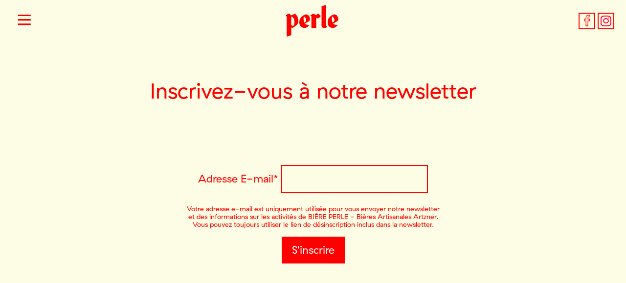

--- FILE ---
content_type: text/html; charset=UTF-8
request_url: https://www.biere-perle.com/newsletter/
body_size: 12314
content:
<!DOCTYPE html><html lang="fr-FR"><head><meta charset="UTF-8"><link rel="profile" href="https://gmpg.org/xfn/11"><link media="all" href="https://www.biere-perle.com/wp-content/cache/autoptimize/css/autoptimize_9db3660399cff7d8d7322c57d91a03e0.css" rel="stylesheet"><link media="only screen and (max-width: 768px)" href="https://www.biere-perle.com/wp-content/cache/autoptimize/css/autoptimize_ea9c6db0fbfc66300557051dc6572ca4.css" rel="stylesheet"><link media="(max-width:768px)" href="https://www.biere-perle.com/wp-content/cache/autoptimize/css/autoptimize_9d8f85bd5d7fdff2e2ef4d20dcc8e8cf.css" rel="stylesheet"><title>Newsletter &#8211; BIÈRE PERLE &#8211; Bières Artisanales Artzner</title><meta name='robots' content='max-image-preview:large' /><meta name="viewport" content="width=device-width, initial-scale=1"><link rel='dns-prefetch' href='//www.biere-perle.com' /><link rel="alternate" type="application/rss+xml" title="BIÈRE PERLE - Bières Artisanales Artzner &raquo; Flux" href="https://www.biere-perle.com/feed/" /><link rel="preload" href="https://www.biere-perle.com/wp-content/uploads/2019/07/logo-perle.svg" as="image" /> <script>window._wpemojiSettings = {"baseUrl":"https:\/\/s.w.org\/images\/core\/emoji\/15.0.3\/72x72\/","ext":".png","svgUrl":"https:\/\/s.w.org\/images\/core\/emoji\/15.0.3\/svg\/","svgExt":".svg","source":{"concatemoji":"https:\/\/www.biere-perle.com\/wp-includes\/js\/wp-emoji-release.min.js?ver=6.7.4"}};
/*! This file is auto-generated */
!function(i,n){var o,s,e;function c(e){try{var t={supportTests:e,timestamp:(new Date).valueOf()};sessionStorage.setItem(o,JSON.stringify(t))}catch(e){}}function p(e,t,n){e.clearRect(0,0,e.canvas.width,e.canvas.height),e.fillText(t,0,0);var t=new Uint32Array(e.getImageData(0,0,e.canvas.width,e.canvas.height).data),r=(e.clearRect(0,0,e.canvas.width,e.canvas.height),e.fillText(n,0,0),new Uint32Array(e.getImageData(0,0,e.canvas.width,e.canvas.height).data));return t.every(function(e,t){return e===r[t]})}function u(e,t,n){switch(t){case"flag":return n(e,"\ud83c\udff3\ufe0f\u200d\u26a7\ufe0f","\ud83c\udff3\ufe0f\u200b\u26a7\ufe0f")?!1:!n(e,"\ud83c\uddfa\ud83c\uddf3","\ud83c\uddfa\u200b\ud83c\uddf3")&&!n(e,"\ud83c\udff4\udb40\udc67\udb40\udc62\udb40\udc65\udb40\udc6e\udb40\udc67\udb40\udc7f","\ud83c\udff4\u200b\udb40\udc67\u200b\udb40\udc62\u200b\udb40\udc65\u200b\udb40\udc6e\u200b\udb40\udc67\u200b\udb40\udc7f");case"emoji":return!n(e,"\ud83d\udc26\u200d\u2b1b","\ud83d\udc26\u200b\u2b1b")}return!1}function f(e,t,n){var r="undefined"!=typeof WorkerGlobalScope&&self instanceof WorkerGlobalScope?new OffscreenCanvas(300,150):i.createElement("canvas"),a=r.getContext("2d",{willReadFrequently:!0}),o=(a.textBaseline="top",a.font="600 32px Arial",{});return e.forEach(function(e){o[e]=t(a,e,n)}),o}function t(e){var t=i.createElement("script");t.src=e,t.defer=!0,i.head.appendChild(t)}"undefined"!=typeof Promise&&(o="wpEmojiSettingsSupports",s=["flag","emoji"],n.supports={everything:!0,everythingExceptFlag:!0},e=new Promise(function(e){i.addEventListener("DOMContentLoaded",e,{once:!0})}),new Promise(function(t){var n=function(){try{var e=JSON.parse(sessionStorage.getItem(o));if("object"==typeof e&&"number"==typeof e.timestamp&&(new Date).valueOf()<e.timestamp+604800&&"object"==typeof e.supportTests)return e.supportTests}catch(e){}return null}();if(!n){if("undefined"!=typeof Worker&&"undefined"!=typeof OffscreenCanvas&&"undefined"!=typeof URL&&URL.createObjectURL&&"undefined"!=typeof Blob)try{var e="postMessage("+f.toString()+"("+[JSON.stringify(s),u.toString(),p.toString()].join(",")+"));",r=new Blob([e],{type:"text/javascript"}),a=new Worker(URL.createObjectURL(r),{name:"wpTestEmojiSupports"});return void(a.onmessage=function(e){c(n=e.data),a.terminate(),t(n)})}catch(e){}c(n=f(s,u,p))}t(n)}).then(function(e){for(var t in e)n.supports[t]=e[t],n.supports.everything=n.supports.everything&&n.supports[t],"flag"!==t&&(n.supports.everythingExceptFlag=n.supports.everythingExceptFlag&&n.supports[t]);n.supports.everythingExceptFlag=n.supports.everythingExceptFlag&&!n.supports.flag,n.DOMReady=!1,n.readyCallback=function(){n.DOMReady=!0}}).then(function(){return e}).then(function(){var e;n.supports.everything||(n.readyCallback(),(e=n.source||{}).concatemoji?t(e.concatemoji):e.wpemoji&&e.twemoji&&(t(e.twemoji),t(e.wpemoji)))}))}((window,document),window._wpemojiSettings);</script> <link rel='stylesheet' id='elementor-post-427-css' href='https://www.biere-perle.com/wp-content/cache/autoptimize/css/autoptimize_single_18c5fd4288bd681ae4e68ca2ce94be29.css?ver=1737106108' media='all' /><link rel='stylesheet' id='elementor-post-52-css' href='https://www.biere-perle.com/wp-content/cache/autoptimize/css/autoptimize_single_c75f6c1bdb47ad19ad2cde448b428a7a.css?ver=1737106109' media='all' /><link rel='stylesheet' id='elementor-post-206-css' href='https://www.biere-perle.com/wp-content/cache/autoptimize/css/autoptimize_single_5135bd344a1c4a11b004961c49d2c59d.css?ver=1759916923' media='all' /><link rel='stylesheet' id='google-fonts-1-css' href='https://fonts.googleapis.com/css?family=Roboto%3A100%2C100italic%2C200%2C200italic%2C300%2C300italic%2C400%2C400italic%2C500%2C500italic%2C600%2C600italic%2C700%2C700italic%2C800%2C800italic%2C900%2C900italic%7CRoboto+Slab%3A100%2C100italic%2C200%2C200italic%2C300%2C300italic%2C400%2C400italic%2C500%2C500italic%2C600%2C600italic%2C700%2C700italic%2C800%2C800italic%2C900%2C900italic&#038;display=auto&#038;ver=6.7.4' media='all' /><link rel="preconnect" href="https://fonts.gstatic.com/" crossorigin><script src="https://www.biere-perle.com/wp-includes/js/jquery/jquery.min.js?ver=3.7.1" id="jquery-core-js"></script> <script id="wc-add-to-cart-js-extra">var wc_add_to_cart_params = {"ajax_url":"\/wp-admin\/admin-ajax.php","wc_ajax_url":"\/?wc-ajax=%%endpoint%%","i18n_view_cart":"Voir le panier","cart_url":"https:\/\/www.biere-perle.com\/panier\/","is_cart":"","cart_redirect_after_add":"no"};</script> <script id="woocommerce-js-extra">var woocommerce_params = {"ajax_url":"\/wp-admin\/admin-ajax.php","wc_ajax_url":"\/?wc-ajax=%%endpoint%%"};</script> <script id="sib-front-js-js-extra">var sibErrMsg = {"invalidMail":"Please fill out valid email address","requiredField":"Please fill out required fields","invalidDateFormat":"Please fill out valid date format","invalidSMSFormat":"Please fill out valid phone number"};
var ajax_sib_front_object = {"ajax_url":"https:\/\/www.biere-perle.com\/wp-admin\/admin-ajax.php","ajax_nonce":"5fd3fdbcf0","flag_url":"https:\/\/www.biere-perle.com\/wp-content\/plugins\/mailin\/img\/flags\/"};</script> <link rel="https://api.w.org/" href="https://www.biere-perle.com/wp-json/" /><link rel="alternate" title="JSON" type="application/json" href="https://www.biere-perle.com/wp-json/wp/v2/pages/211" /><link rel="EditURI" type="application/rsd+xml" title="RSD" href="https://www.biere-perle.com/xmlrpc.php?rsd" /><meta name="generator" content="WordPress 6.7.4" /><meta name="generator" content="WooCommerce 9.4.4" /><link rel="canonical" href="https://www.biere-perle.com/newsletter/" /><link rel='shortlink' href='https://www.biere-perle.com/?p=211' /><link rel="alternate" title="oEmbed (JSON)" type="application/json+oembed" href="https://www.biere-perle.com/wp-json/oembed/1.0/embed?url=https%3A%2F%2Fwww.biere-perle.com%2Fnewsletter%2F" /><link rel="alternate" title="oEmbed (XML)" type="text/xml+oembed" href="https://www.biere-perle.com/wp-json/oembed/1.0/embed?url=https%3A%2F%2Fwww.biere-perle.com%2Fnewsletter%2F&#038;format=xml" /> <noscript><style>.woocommerce-product-gallery{ opacity: 1 !important; }</style></noscript><meta name="generator" content="Elementor 3.25.9; features: additional_custom_breakpoints, e_optimized_control_loading; settings: css_print_method-external, google_font-enabled, font_display-auto"><link rel="icon" href="https://www.biere-perle.com/wp-content/uploads/2019/07/cropped-favicon-32x32.png" sizes="32x32" /><link rel="icon" href="https://www.biere-perle.com/wp-content/uploads/2019/07/cropped-favicon-192x192.png" sizes="192x192" /><link rel="apple-touch-icon" href="https://www.biere-perle.com/wp-content/uploads/2019/07/cropped-favicon-180x180.png" /><meta name="msapplication-TileImage" content="https://www.biere-perle.com/wp-content/uploads/2019/07/cropped-favicon-270x270.png" /><style id="wp-custom-css">.single-product .woocommerce-notices-wrapper {
	display: none;
}

.inside-wc-product-image {
    height: 280px;
    text-align: center;
    display: flex;
    align-items: center;
    justify-content: center;
    overflow: hidden;
}
ul.products li.product a img {
    width: auto !important;
    height: 100% !important;
    display: block;
    margin: 0 0 1em;
    box-shadow: none;
    object-fit: cover;
    max-width: none;
}
ul.products li.product .button {
	display: none;
}
.wp-block-image figcaption {
	font-size:22px;
}
.elementor-52 .elementor-element.elementor-element-a4a8b60 .elementor-social-icon {
	border-width: 2px !important;
}
.eicon-menu-bar:before {
	content: url('https://www.biere-perle.com\///wp-content/uploads/2022/02/menu-fb.svg');
	height: 40px;
	width: 40px;
	display: block;
}
.fadeInUp {
	animation: none;
}
.sib_signup_form input[type="email"] {
	border: 2px solid red;
	background: transparent;
}
.elementor-52 li.lang-item {
	display: none;
}
@media (min-width: 768px) {
	
	.elementor-tab-title.elementor-tab-desktop-title:hover {
		border-bottom: 4px solid #ff00006e !important;
	}
	.elementor-tab-title.elementor-tab-desktop-title.elementor-active {
		border-bottom: 4px solid red !important;
	}
}
.page-id-14 .button.product_type_simple {
	display: none !important;
}
.elementor-heading-title {
	font-size: 2.25rem;
	line-height:1.1;
}
.elementor-tab-title:before, .elementor-tab-title:after {
	border-color: transparent !important;
}
.do-quantity-buttons form .quantity:after,
.do-quantity-buttons form .quantity:before {
	content : none !important;
}
.woocommerce form .form-row input.input-text, .woocommerce form .form-row textarea {
	color: #000 !important;
}
.woocommerce form .form-row input.input-text::placeholder, .woocommerce form .form-row textarea::placeholder {
	color: #aaa !important;
}
.wclp_location_box1 .wclp_location_box_content p:last-child {
	margin-top: 15px !important;
	padding-top: 15px !important;
	padding-bottom: 15px !important;
	border-top: 2px solid;
	border-bottom: 2px solid;
}
.flatpickr-day.today {
	pointer-events: none;
	cursor: not-allowed !important;
	color: #777 !important;
}
#order_comments::placeholder {
  color: transparent !important;
}
ul.products li.product a img {
	max-width: 100%;
}
.woocommerce .elementor-element.elementor-products-grid ul.products li.product {
    display: flex;
    flex-direction: column;
}

/* On masque */
.woocommerce-shop .product_cat-archive,
.woocommerce-shop .product_cat-saison {
	display: none !important;
}
.elementor-price-list .elementor-price-list-item .elementor-price-list-header {
	font-size: 22px
}
.elementor-price-list-item {
	text-decoration: none !important;
	color: #ff0000 !important;
	pointer-events: none;
}</style></head><body data-rsssl=1 class="page-template-default page page-id-211 wp-custom-logo wp-embed-responsive theme-generatepress woocommerce-no-js no-sidebar nav-below-header separate-containers fluid-header active-footer-widgets-0 header-aligned-left dropdown-hover full-width-content elementor-default elementor-kit-427" itemtype="https://schema.org/WebPage" itemscope> <a class="screen-reader-text skip-link" href="#content" title="Aller au contenu">Aller au contenu</a><div data-elementor-type="header" data-elementor-id="52" class="elementor elementor-52 elementor-location-header" data-elementor-post-type="elementor_library"><section class="elementor-section elementor-top-section elementor-element elementor-element-6b8ca07e elementor-section-content-middle header-perle elementor-section-boxed elementor-section-height-default elementor-section-height-default" data-id="6b8ca07e" data-element_type="section" data-settings="{&quot;background_background&quot;:&quot;classic&quot;,&quot;sticky&quot;:&quot;top&quot;,&quot;sticky_on&quot;:[&quot;desktop&quot;,&quot;tablet&quot;,&quot;mobile&quot;],&quot;sticky_offset&quot;:0,&quot;sticky_effects_offset&quot;:0,&quot;sticky_anchor_link_offset&quot;:0}"><div class="elementor-container elementor-column-gap-default"><div class="elementor-column elementor-col-33 elementor-top-column elementor-element elementor-element-2acb7852" data-id="2acb7852" data-element_type="column"><div class="elementor-widget-wrap elementor-element-populated"><div class="elementor-element elementor-element-112c824e elementor-nav-menu--stretch elementor-nav-menu__text-align-center elementor-widget-tablet__width-auto elementor-nav-menu--toggle elementor-nav-menu--burger elementor-widget elementor-widget-nav-menu" data-id="112c824e" data-element_type="widget" data-settings="{&quot;layout&quot;:&quot;dropdown&quot;,&quot;full_width&quot;:&quot;stretch&quot;,&quot;submenu_icon&quot;:{&quot;value&quot;:&quot;&lt;i class=\&quot;\&quot;&gt;&lt;\/i&gt;&quot;,&quot;library&quot;:&quot;&quot;},&quot;toggle&quot;:&quot;burger&quot;}" data-widget_type="nav-menu.default"><div class="elementor-widget-container"><div class="elementor-menu-toggle" role="button" tabindex="0" aria-label="Permuter le menu" aria-expanded="false"> <i aria-hidden="true" role="presentation" class="elementor-menu-toggle__icon--open eicon-menu-bar"></i><i aria-hidden="true" role="presentation" class="elementor-menu-toggle__icon--close eicon-close"></i> <span class="elementor-screen-only">Menu</span></div><nav class="elementor-nav-menu--dropdown elementor-nav-menu__container" aria-hidden="true"><ul id="menu-2-112c824e" class="elementor-nav-menu"><li class="menu-item menu-item-type-post_type menu-item-object-page menu-item-22"><a href="https://www.biere-perle.com/bieres/" class="elementor-item" tabindex="-1">Gamme</a></li><li class="menu-item menu-item-type-post_type menu-item-object-page menu-item-482"><a href="https://www.biere-perle.com/histoire/" class="elementor-item" tabindex="-1">Histoire</a></li><li class="menu-item menu-item-type-post_type menu-item-object-page menu-item-24"><a href="https://www.biere-perle.com/brasserie/" class="elementor-item" tabindex="-1">Brasserie</a></li><li class="menu-item menu-item-type-post_type menu-item-object-page menu-item-2712"><a href="https://www.biere-perle.com/bierstub/" class="elementor-item" tabindex="-1">Bierstub</a></li><li class="menu-item menu-item-type-post_type menu-item-object-page menu-item-3838"><a href="https://www.biere-perle.com/boutique/" class="elementor-item" tabindex="-1">Click &#038; Collect</a></li><li class="menu-item menu-item-type-post_type menu-item-object-page menu-item-483"><a href="https://www.biere-perle.com/actualites/" class="elementor-item" tabindex="-1">Actualités</a></li><li class="menu-item menu-item-type-post_type menu-item-object-page menu-item-25"><a href="https://www.biere-perle.com/infos-contacts/" class="elementor-item" tabindex="-1">Infos &#038; contacts</a></li><li class="menu-item menu-item-type-post_type menu-item-object-page menu-item-1074"><a href="https://www.biere-perle.com/visites/" class="elementor-item" tabindex="-1">VISITES / BREWERY TOUR</a></li></ul></nav></div></div></div></div><div class="elementor-column elementor-col-33 elementor-top-column elementor-element elementor-element-4a62f1b5" data-id="4a62f1b5" data-element_type="column"><div class="elementor-widget-wrap elementor-element-populated"><div class="elementor-element elementor-element-1120f291 elementor-widget elementor-widget-image" data-id="1120f291" data-element_type="widget" data-widget_type="image.default"><div class="elementor-widget-container"> <a href="https://www.biere-perle.com/"> <img width="1" height="1" src="https://www.biere-perle.com/wp-content/uploads/2019/07/logo-perle.svg" class="attachment-full size-full wp-image-31" alt="" /> </a></div></div></div></div><div class="elementor-column elementor-col-33 elementor-top-column elementor-element elementor-element-629735e8" data-id="629735e8" data-element_type="column"><div class="elementor-widget-wrap elementor-element-populated"><div class="elementor-element elementor-element-93eaff3 toggle-icon--basket-medium elementor-widget__width-auto elementor-menu-cart--items-indicator-bubble elementor-menu-cart--cart-type-side-cart elementor-menu-cart--show-remove-button-yes elementor-widget elementor-widget-woocommerce-menu-cart" data-id="93eaff3" data-element_type="widget" data-settings="{&quot;cart_type&quot;:&quot;side-cart&quot;,&quot;open_cart&quot;:&quot;click&quot;,&quot;automatically_open_cart&quot;:&quot;no&quot;}" data-widget_type="woocommerce-menu-cart.default"><div class="elementor-widget-container"><div class="elementor-menu-cart__wrapper"><div class="elementor-menu-cart__toggle_wrapper"><div class="elementor-menu-cart__container elementor-lightbox" aria-hidden="true"><div class="elementor-menu-cart__main" aria-hidden="true"><div class="elementor-menu-cart__close-button"></div><div class="widget_shopping_cart_content"></div></div></div><div class="elementor-menu-cart__toggle elementor-button-wrapper"> <a id="elementor-menu-cart__toggle_button" href="#" class="elementor-menu-cart__toggle_button elementor-button elementor-size-sm" aria-expanded="false"> <span class="elementor-button-text"><span class="woocommerce-Price-amount amount"><bdi>0,00<span class="woocommerce-Price-currencySymbol">&euro;</span></bdi></span></span> <span class="elementor-button-icon"> <span class="elementor-button-icon-qty" data-counter="0">0</span> <i class="eicon-basket-medium"></i> <span class="elementor-screen-only">Panier</span> </span> </a></div></div></div></div></div><div class="elementor-element elementor-element-a4a8b60 e-grid-align-right elementor-widget__width-auto elementor-shape-rounded elementor-grid-0 elementor-widget elementor-widget-social-icons" data-id="a4a8b60" data-element_type="widget" data-widget_type="social-icons.default"><div class="elementor-widget-container"><div class="elementor-social-icons-wrapper elementor-grid"> <span class="elementor-grid-item"> <a class="elementor-icon elementor-social-icon elementor-social-icon-facebook-f elementor-repeater-item-f6d03ba" href="https://www.facebook.com/BierePerle/" target="_blank"> <span class="elementor-screen-only">Facebook-f</span> <i class="fab fa-facebook-f"></i> </a> </span> <span class="elementor-grid-item"> <a class="elementor-icon elementor-social-icon elementor-social-icon-instagram elementor-repeater-item-5ac39c9" href="https://www.instagram.com/biere_perle/" target="_blank"> <span class="elementor-screen-only">Instagram</span> <i class="fab fa-instagram"></i> </a> </span></div></div></div></div></div></div></section></div><div class="site grid-container container hfeed grid-parent" id="page"><div class="site-content" id="content"><div class="content-area grid-parent mobile-grid-100 grid-100 tablet-grid-100" id="primary"><main class="site-main" id="main"><article id="post-211" class="post-211 page type-page status-publish" itemtype="https://schema.org/CreativeWork" itemscope><div class="inside-article"><div class="entry-content" itemprop="text"><div style="height:50px" aria-hidden="true" class="wp-block-spacer"></div><h1 class="has-text-align-center wp-block-heading" id="inscrivez-vous-a-notre-newsletter">Inscrivez-vous à notre newsletter</h1><div style="height:50px" aria-hidden="true" class="wp-block-spacer"></div><p class="has-text-align-center"><form id="sib_signup_form_1" method="post" class="sib_signup_form"><div class="sib_loader" style="display:none;"><img
 src="https://www.biere-perle.com/wp-includes/images/spinner.gif" alt="loader"></div> <input type="hidden" name="sib_form_action" value="subscribe_form_submit"> <input type="hidden" name="sib_form_id" value="1"> <input type="hidden" name="sib_form_alert_notice" value="Remplissez ce champ s’il vous plaît"> <input type="hidden" name="sib_form_invalid_email_notice" value="Cette adresse email n&#039;est pas valide"> <input type="hidden" name="sib_security" value="5fd3fdbcf0"><div class="sib_signup_box_inside_1"><div style="/*display:none*/" class="sib_msg_disp"></div><div style="text-align: center;max-width:530px;margin: 0 auto 80px"><p class="sib-email-area"> <label class="sib-email-area">Adresse E-mail*</label> <input type="email" class="sib-email-area" name="email" required="required"></p><p style="font-size:14px">Votre adresse e-mail est uniquement utilisée pour vous envoyer notre newsletter et des informations sur les activités de BIÈRE PERLE - Bières Artisanales Artzner. Vous pouvez toujours utiliser le lien de désinscription inclus dans la newsletter.</p><p> <input type="submit" class="sib-default-btn" value="S'inscrire"></p></div></div></form></p><p></p></div></div></article></main></div></div></div><div class="site-footer"><div data-elementor-type="footer" data-elementor-id="206" class="elementor elementor-206 elementor-location-footer" data-elementor-post-type="elementor_library"><section class="elementor-section elementor-top-section elementor-element elementor-element-9883535 footer-perle elementor-section-boxed elementor-section-height-default elementor-section-height-default" data-id="9883535" data-element_type="section" data-settings="{&quot;background_background&quot;:&quot;classic&quot;}"><div class="elementor-container elementor-column-gap-default"><div class="elementor-column elementor-col-33 elementor-top-column elementor-element elementor-element-ebffcea" data-id="ebffcea" data-element_type="column"><div class="elementor-widget-wrap elementor-element-populated"><div class="elementor-element elementor-element-e65d3ee elementor-widget elementor-widget-text-editor" data-id="e65d3ee" data-element_type="widget" data-widget_type="text-editor.default"><div class="elementor-widget-container"><p>Brasserie Artisanale Perle <br />&amp; Chez Perle &#8211; Bierstub / Boutique</p><p>10 place de l&rsquo;Abattoir / F-67200 Strasbourg<br />+33(0)3 69 25 77 68<br /><a style="background-color: #ff0000;" href="mailto:info@biere-perle.com/">info@biere-perle.com</a></p></div></div></div></div><div class="elementor-column elementor-col-33 elementor-top-column elementor-element elementor-element-dd1174a" data-id="dd1174a" data-element_type="column"><div class="elementor-widget-wrap elementor-element-populated"><div class="elementor-element elementor-element-f20c98d elementor-widget elementor-widget-text-editor" data-id="f20c98d" data-element_type="widget" data-widget_type="text-editor.default"><div class="elementor-widget-container"><p>Horaires d&rsquo;ouverture<br />au public : <br />Mercredi-Jeudi : 17h-23h<br />Vendredi : 16h-23h<br />Samedi : 10h-23h</p><p><a href="https://www.biere-perle.com/newsletter/">Inscrivez-vous à notre Newsletter!</a></p></div></div></div></div><div class="elementor-column elementor-col-33 elementor-top-column elementor-element elementor-element-3016ea9" data-id="3016ea9" data-element_type="column"><div class="elementor-widget-wrap elementor-element-populated"><div class="elementor-element elementor-element-09fe6a9 elementor-widget elementor-widget-text-editor" data-id="09fe6a9" data-element_type="widget" data-widget_type="text-editor.default"><div class="elementor-widget-container"><p><a href="https://www.facebook.com/BierePerle/">Facebook</a> / <a href="https://www.instagram.com/biere_perle/">Instagram</a></p><p><a href="https://www.biere-perle.com/conditions-generales-de-vente/">Conditions générales de vente</a><br /><a href="https://www.biere-perle.com/mentions-legales-credits/">Mentions légales / Crédits</a></p><p>©2026 <br />Brasserie Artisanale Perle </p></div></div></div></div></div></section><section class="elementor-section elementor-top-section elementor-element elementor-element-c9519f7 elementor-section-boxed elementor-section-height-default elementor-section-height-default" data-id="c9519f7" data-element_type="section"><div class="elementor-container elementor-column-gap-default"><div class="elementor-column elementor-col-100 elementor-top-column elementor-element elementor-element-0dbbb5e" data-id="0dbbb5e" data-element_type="column"><div class="elementor-widget-wrap"></div></div></div></section></div></div><div id="wc-sticky-cart-panel" class="add-to-cart-panel"><div class="inside-add-to-cart-panel grid-container grid-parent"><div class="continue-shopping"> <a href="#"><span class="continue-shopping-text">Continuer vos achats &rarr;</span></a></div><div class="cart-info"><div class="item-added"> Produit ajouté au panier.</div><div class="cart-data"> 0 items - <span class="woocommerce-Price-amount amount"><bdi>0,00<span class="woocommerce-Price-currencySymbol">&euro;</span></bdi></span></div></div><div class="checkout"> <a href="https://www.biere-perle.com/commande/" class="button">Panier</a></div></div></div> <template id="tmpl-age-gate" ><div class="age-gate-wrapper"><div class="age-gate-loader"> <svg version="1.1" id="L5" xmlns="http://www.w3.org/2000/svg" xmlns:xlink="http://www.w3.org/1999/xlink" x="0px" y="0px" viewBox="0 0 100 100" enable-background="new 0 0 0 0" xml:space="preserve"> <circle fill="currentColor" stroke="none" cx="6" cy="50" r="6"> <animateTransform attributeName="transform" dur="1s" type="translate" values="0 15 ; 0 -15; 0 15" repeatCount="indefinite" begin="0.1"/> </circle> <circle fill="currentColor" stroke="none" cx="30" cy="50" r="6"> <animateTransform attributeName="transform" dur="1s" type="translate" values="0 10 ; 0 -10; 0 10" repeatCount="indefinite" begin="0.2"/> </circle> <circle fill="currentColor" stroke="none" cx="54" cy="50" r="6"> <animateTransform attributeName="transform" dur="1s" type="translate" values="0 5 ; 0 -5; 0 5" repeatCount="indefinite" begin="0.3"/> </circle> </svg></div><div class="age-gate-background-color"></div><div class="age-gate-background"></div><div class="age-gate" role="dialog" aria-modal="true" aria-label="Verify you are over %s years of age?"><form method="post" class="age-gate-form"><div class="age-gate-heading"> <img src="https://www.biere-perle.com/wp-content/uploads/2019/07/logo-perle.svg" alt="BIÈRE PERLE - Bières Artisanales Artzner"class="age-gate-heading-title age-gate-heading-title-logo" /></div><p class="age-gate-subheadline"></p><div class="age-gate-fields"><p class="age-gate-challenge"> ÊTES-VOUS MAJEUR ?</p><div class="age-gate-buttons"> <button type="submit" class="age-gate-submit age-gate-submit-yes" data-submit="yes" value="1" name="age_gate[confirm]">Oui</button> <button class="age-gate-submit age-gate-submit-no" data-submit="no" value="0" name="age_gate[confirm]" type="submit">Non</button></div></div> <input type="hidden" name="age_gate[age]" value="9MRd26N84fSy3NwprhoXtg==" /> <input type="hidden"  name="age_gate[nonce]" value="74b939d8a0" /><input type="hidden" name="_wp_http_referer" value="/newsletter/" /><input type="hidden" name="age_gate[lang]" value="fr" /> <input type="hidden" name="age_gate[confirm]" /><div class="age-gate-errors"></div></form></div></div> </template> <input id='ws_ma_event_type' type='hidden' style='display: none' /><input id='ws_ma_event_data' type='hidden' style='display: none' /><script id="generate-a11y">!function(){"use strict";if("querySelector"in document&&"addEventListener"in window){var e=document.body;e.addEventListener("mousedown",function(){e.classList.add("using-mouse")}),e.addEventListener("keydown",function(){e.classList.remove("using-mouse")})}}();</script><script type="text/javascript">for(var textFields=document.querySelectorAll('input[type="email"]'),i=0;i<textFields.length;i++){textFields[i].addEventListener("blur",function(){const regexEmail = /^[#&*\/=?^{!}~'_a-z0-9-\+]+([#&*\/=?^{!}~'_a-z0-9-\+]+)*(\.[#&*\/=?^{!}~'_a-z0-9-\+]+)*[.]?@[_a-z0-9-]+(\.[_a-z0-9-]+)*(\.[a-z0-9]{2,63})$/i;if(!regexEmail.test(textFields[i].value)){return false;}if(getCookieValueByName("tracking_email") == encodeURIComponent(textFields[i].value)){return false;}document.cookie="tracking_email="+encodeURIComponent(textFields[i].value)+"; path=/";
            var xhrobj = new XMLHttpRequest();
            xhrobj.open("POST","/wp-admin/admin-ajax.php");
            var params = "action=the_ajax_hook&tracking_email="+ encodeURIComponent(textFields[i].value);
            xhrobj.setRequestHeader("Content-type", "application/x-www-form-urlencoded");
            xhrobj.send(params);
        });break;}
		function getCookieValueByName(name) {var match = document.cookie.match(new RegExp("(^| )" + name + "=([^;]+)"));return match ? match[2] : "";}</script> <script type='text/javascript'>const lazyloadRunObserver = () => {
					const lazyloadBackgrounds = document.querySelectorAll( `.e-con.e-parent:not(.e-lazyloaded)` );
					const lazyloadBackgroundObserver = new IntersectionObserver( ( entries ) => {
						entries.forEach( ( entry ) => {
							if ( entry.isIntersecting ) {
								let lazyloadBackground = entry.target;
								if( lazyloadBackground ) {
									lazyloadBackground.classList.add( 'e-lazyloaded' );
								}
								lazyloadBackgroundObserver.unobserve( entry.target );
							}
						});
					}, { rootMargin: '200px 0px 200px 0px' } );
					lazyloadBackgrounds.forEach( ( lazyloadBackground ) => {
						lazyloadBackgroundObserver.observe( lazyloadBackground );
					} );
				};
				const events = [
					'DOMContentLoaded',
					'elementor/lazyload/observe',
				];
				events.forEach( ( event ) => {
					document.addEventListener( event, lazyloadRunObserver );
				} );</script> <script>(function () {
			var c = document.body.className;
			c = c.replace(/woocommerce-no-js/, 'woocommerce-js');
			document.body.className = c;
		})();</script> <script id="age-gate-all-js-extra">var age_gate_common = {"cookies":"Votre navigateur ne prend pas les cookies en charge, vous pourriez rencontrer des probl\u00e8mes pour acc\u00e9der \u00e0 ce site.","simple":""};</script> <!--[if lte IE 11]> <script src="https://www.biere-perle.com/wp-content/themes/generatepress/assets/js/classList.min.js?ver=3.1.3" id="generate-classlist-js"></script> <![endif]--> <script id="wc-order-attribution-js-extra">var wc_order_attribution = {"params":{"lifetime":1.0e-5,"session":30,"base64":false,"ajaxurl":"https:\/\/www.biere-perle.com\/wp-admin\/admin-ajax.php","prefix":"wc_order_attribution_","allowTracking":true},"fields":{"source_type":"current.typ","referrer":"current_add.rf","utm_campaign":"current.cmp","utm_source":"current.src","utm_medium":"current.mdm","utm_content":"current.cnt","utm_id":"current.id","utm_term":"current.trm","utm_source_platform":"current.plt","utm_creative_format":"current.fmt","utm_marketing_tactic":"current.tct","session_entry":"current_add.ep","session_start_time":"current_add.fd","session_pages":"session.pgs","session_count":"udata.vst","user_agent":"udata.uag"}};</script> <script id="age-gate-js-extra">var age_gate = {"cookieDomain":"","cookieName":"age_gate","age":"18","css":"v2","userAgents":[],"switchTitle":"","rechallenge":"1","error":"D\u00e9sol\u00e9, vous devez \u00eatre majeur pour consulter ce site","generic":"Une erreur est survenue, veuillez r\u00e9essayer","uri":"https:\/\/www.biere-perle.com\/wp-json\/age-gate\/v3\/check","useLocalStorage":"","viewport":"1","fallback":"https:\/\/www.biere-perle.com\/wp-admin\/admin-ajax.php"};</script> <script id="generate-woocommerce-js-extra">var generateWooCommerce = {"quantityButtons":"1","stickyAddToCart":"","addToCartPanel":"1"};</script> <script id="wc-cart-fragments-js-extra">var wc_cart_fragments_params = {"ajax_url":"\/wp-admin\/admin-ajax.php","wc_ajax_url":"\/?wc-ajax=%%endpoint%%","cart_hash_key":"wc_cart_hash_b9780a840bdce80b015b2f2713b8f0ba","fragment_name":"wc_fragments_b9780a840bdce80b015b2f2713b8f0ba","request_timeout":"5000"};</script> <script src="https://www.biere-perle.com/wp-includes/js/dist/hooks.min.js?ver=4d63a3d491d11ffd8ac6" id="wp-hooks-js"></script> <script src="https://www.biere-perle.com/wp-includes/js/dist/i18n.min.js?ver=5e580eb46a90c2b997e6" id="wp-i18n-js"></script> <script id="wp-i18n-js-after">wp.i18n.setLocaleData( { 'text direction\u0004ltr': [ 'ltr' ] } );</script> <script id="elementor-pro-frontend-js-before">var ElementorProFrontendConfig = {"ajaxurl":"https:\/\/www.biere-perle.com\/wp-admin\/admin-ajax.php","nonce":"46310b1b7a","urls":{"assets":"https:\/\/www.biere-perle.com\/wp-content\/plugins\/elementor-pro\/assets\/","rest":"https:\/\/www.biere-perle.com\/wp-json\/"},"settings":{"lazy_load_background_images":true},"popup":{"hasPopUps":false},"shareButtonsNetworks":{"facebook":{"title":"Facebook","has_counter":true},"twitter":{"title":"Twitter"},"linkedin":{"title":"LinkedIn","has_counter":true},"pinterest":{"title":"Pinterest","has_counter":true},"reddit":{"title":"Reddit","has_counter":true},"vk":{"title":"VK","has_counter":true},"odnoklassniki":{"title":"OK","has_counter":true},"tumblr":{"title":"Tumblr"},"digg":{"title":"Digg"},"skype":{"title":"Skype"},"stumbleupon":{"title":"StumbleUpon","has_counter":true},"mix":{"title":"Mix"},"telegram":{"title":"Telegram"},"pocket":{"title":"Pocket","has_counter":true},"xing":{"title":"XING","has_counter":true},"whatsapp":{"title":"WhatsApp"},"email":{"title":"Email"},"print":{"title":"Print"},"x-twitter":{"title":"X"},"threads":{"title":"Threads"}},
"woocommerce":{"menu_cart":{"cart_page_url":"https:\/\/www.biere-perle.com\/panier\/","checkout_page_url":"https:\/\/www.biere-perle.com\/commande\/","fragments_nonce":"f17071e2fa"}},
"facebook_sdk":{"lang":"fr_FR","app_id":""},"lottie":{"defaultAnimationUrl":"https:\/\/www.biere-perle.com\/wp-content\/plugins\/elementor-pro\/modules\/lottie\/assets\/animations\/default.json"}};</script> <script id="elementor-frontend-js-before">var elementorFrontendConfig = {"environmentMode":{"edit":false,"wpPreview":false,"isScriptDebug":false},"i18n":{"shareOnFacebook":"Partager sur Facebook","shareOnTwitter":"Partager sur Twitter","pinIt":"L\u2019\u00e9pingler","download":"T\u00e9l\u00e9charger","downloadImage":"T\u00e9l\u00e9charger une image","fullscreen":"Plein \u00e9cran","zoom":"Zoom","share":"Partager","playVideo":"Lire la vid\u00e9o","previous":"Pr\u00e9c\u00e9dent","next":"Suivant","close":"Fermer","a11yCarouselWrapperAriaLabel":"Carousel | Scroll horizontal: Fl\u00e8che gauche & droite","a11yCarouselPrevSlideMessage":"Diapositive pr\u00e9c\u00e9dente","a11yCarouselNextSlideMessage":"Diapositive suivante","a11yCarouselFirstSlideMessage":"Ceci est la premi\u00e8re diapositive","a11yCarouselLastSlideMessage":"Ceci est la derni\u00e8re diapositive","a11yCarouselPaginationBulletMessage":"Aller \u00e0 la diapositive"},"is_rtl":false,"breakpoints":{"xs":0,"sm":480,"md":768,"lg":1025,"xl":1440,"xxl":1600},"responsive":{"breakpoints":{"mobile":{"label":"Portrait mobile","value":767,"default_value":767,"direction":"max","is_enabled":true},"mobile_extra":{"label":"Mobile Paysage","value":880,"default_value":880,"direction":"max","is_enabled":false},"tablet":{"label":"Tablette en mode portrait","value":1024,"default_value":1024,"direction":"max","is_enabled":true},"tablet_extra":{"label":"Tablette en mode paysage","value":1200,"default_value":1200,"direction":"max","is_enabled":false},"laptop":{"label":"Portable","value":1366,"default_value":1366,"direction":"max","is_enabled":false},"widescreen":{"label":"\u00c9cran large","value":2400,"default_value":2400,"direction":"min","is_enabled":false}},
"hasCustomBreakpoints":false},"version":"3.25.9","is_static":false,"experimentalFeatures":{"additional_custom_breakpoints":true,"e_swiper_latest":true,"e_nested_atomic_repeaters":true,"e_optimized_control_loading":true,"e_onboarding":true,"e_css_smooth_scroll":true,"theme_builder_v2":true,"home_screen":true,"landing-pages":true,"nested-elements":true,"editor_v2":true,"link-in-bio":true,"floating-buttons":true},"urls":{"assets":"https:\/\/www.biere-perle.com\/wp-content\/plugins\/elementor\/assets\/","ajaxurl":"https:\/\/www.biere-perle.com\/wp-admin\/admin-ajax.php","uploadUrl":"https:\/\/www.biere-perle.com\/wp-content\/uploads"},"nonces":{"floatingButtonsClickTracking":"033d814f57"},"swiperClass":"swiper","settings":{"page":[],"editorPreferences":[]},"kit":{"body_background_background":"classic","active_breakpoints":["viewport_mobile","viewport_tablet"],"global_image_lightbox":"yes","lightbox_enable_counter":"yes","lightbox_enable_fullscreen":"yes","lightbox_enable_zoom":"yes","lightbox_enable_share":"yes","lightbox_title_src":"title","lightbox_description_src":"description","woocommerce_notices_elements":[]},"post":{"id":211,"title":"Newsletter%20%E2%80%93%20BI%C3%88RE%20PERLE%20%E2%80%93%20Bi%C3%A8res%20Artisanales%20Artzner","excerpt":"","featuredImage":false}};</script> <script defer src="https://www.biere-perle.com/wp-content/cache/autoptimize/js/autoptimize_a25c244fab2492baf763b245d7453274.js"></script></body></html>
<!-- Dynamic page generated in 1.966 seconds. -->
<!-- Cached page generated by WP-Super-Cache on 2026-02-03 12:37:28 -->

<!-- super cache -->

--- FILE ---
content_type: text/css
request_url: https://www.biere-perle.com/wp-content/cache/autoptimize/css/autoptimize_single_18c5fd4288bd681ae4e68ca2ce94be29.css?ver=1737106108
body_size: 412
content:
.elementor-kit-427{--e-global-color-primary:#6ec1e4;--e-global-color-secondary:#54595f;--e-global-color-text:#7a7a7a;--e-global-color-accent:#61ce70;--e-global-color-3a41888e:#4054b2;--e-global-color-717df068:#23a455;--e-global-color-7a1f3670:#000;--e-global-color-24982c9b:#fff;--e-global-color-4dde2f7:#fd0000;--e-global-typography-primary-font-family:"Roboto";--e-global-typography-primary-font-weight:600;--e-global-typography-secondary-font-family:"Roboto Slab";--e-global-typography-secondary-font-weight:400;--e-global-typography-text-font-family:"Roboto";--e-global-typography-text-font-weight:400;--e-global-typography-accent-font-family:"Roboto";--e-global-typography-accent-font-weight:500;background-color:#fcfde4}.elementor-kit-427 e-page-transition{background-color:#ffbc7d}.elementor-section.elementor-section-boxed>.elementor-container{max-width:1440px}.e-con{--container-max-width:1440px}{}h1.entry-title{display:var(--page-title-display)}@media(max-width:1024px){.elementor-kit-427{font-size:14px}.elementor-section.elementor-section-boxed>.elementor-container{max-width:1024px}.e-con{--container-max-width:1024px}}@media(max-width:767px){.elementor-kit-427{font-size:15px}.elementor-kit-427 h2{font-size:23px}.elementor-section.elementor-section-boxed>.elementor-container{max-width:767px}.e-con{--container-max-width:767px}}.elementor-slide-description{position:absolute;bottom:0;left:0;padding:5px 10px;background-color:#fcfde4;color:red;font-size:14px !important}.swiper-pagination-bullet{background-color:#fcfde4}.swiper-pagination-bullet-active{background-color:red}

--- FILE ---
content_type: text/css
request_url: https://www.biere-perle.com/wp-content/cache/autoptimize/css/autoptimize_single_c75f6c1bdb47ad19ad2cde448b428a7a.css?ver=1737106109
body_size: 1339
content:
.elementor-52 .elementor-element.elementor-element-6b8ca07e>.elementor-container>.elementor-column>.elementor-widget-wrap{align-content:center;align-items:center}.elementor-52 .elementor-element.elementor-element-6b8ca07e:not(.elementor-motion-effects-element-type-background),.elementor-52 .elementor-element.elementor-element-6b8ca07e>.elementor-motion-effects-container>.elementor-motion-effects-layer{background-color:#fcfde4}.elementor-52 .elementor-element.elementor-element-6b8ca07e{transition:background .3s,border .3s,border-radius .3s,box-shadow .3s}.elementor-52 .elementor-element.elementor-element-6b8ca07e>.elementor-background-overlay{transition:background .3s,border-radius .3s,opacity .3s}.elementor-52 .elementor-element.elementor-element-112c824e>.elementor-widget-container{margin:0 0 0 10px}.elementor-52 .elementor-element.elementor-element-112c824e .elementor-menu-toggle{margin-right:auto;background-color:#fcfde4;border-width:0;border-radius:0}.elementor-52 .elementor-element.elementor-element-112c824e .elementor-nav-menu--dropdown a,.elementor-52 .elementor-element.elementor-element-112c824e .elementor-menu-toggle{color:#fff}.elementor-52 .elementor-element.elementor-element-112c824e .elementor-nav-menu--dropdown{background-color:red}.elementor-52 .elementor-element.elementor-element-112c824e .elementor-nav-menu--dropdown a:hover,.elementor-52 .elementor-element.elementor-element-112c824e .elementor-nav-menu--dropdown a.elementor-item-active,.elementor-52 .elementor-element.elementor-element-112c824e .elementor-nav-menu--dropdown a.highlighted,.elementor-52 .elementor-element.elementor-element-112c824e .elementor-menu-toggle:hover{color:#fff}.elementor-52 .elementor-element.elementor-element-112c824e .elementor-nav-menu--dropdown a:hover,.elementor-52 .elementor-element.elementor-element-112c824e .elementor-nav-menu--dropdown a.elementor-item-active,.elementor-52 .elementor-element.elementor-element-112c824e .elementor-nav-menu--dropdown a.highlighted{background-color:red}.elementor-52 .elementor-element.elementor-element-112c824e .elementor-nav-menu--dropdown a.elementor-item-active{color:#fff;background-color:red}.elementor-52 .elementor-element.elementor-element-112c824e .elementor-nav-menu--dropdown .elementor-item,.elementor-52 .elementor-element.elementor-element-112c824e .elementor-nav-menu--dropdown .elementor-sub-item{font-size:2.5rem;font-weight:700;text-transform:uppercase;letter-spacing:1.7px}.elementor-52 .elementor-element.elementor-element-112c824e .elementor-nav-menu--dropdown a{padding-left:0;padding-right:0;padding-top:6px;padding-bottom:6px}.elementor-52 .elementor-element.elementor-element-112c824e .elementor-nav-menu--main>.elementor-nav-menu>li>.elementor-nav-menu--dropdown,.elementor-52 .elementor-element.elementor-element-112c824e .elementor-nav-menu__container.elementor-nav-menu--dropdown{margin-top:14px !important}.elementor-52 .elementor-element.elementor-element-112c824e div.elementor-menu-toggle{color:red}.elementor-52 .elementor-element.elementor-element-112c824e div.elementor-menu-toggle svg{fill:red}.elementor-52 .elementor-element.elementor-element-112c824e{--nav-menu-icon-size:40px}.elementor-52 .elementor-element.elementor-element-1120f291 img{width:100%}.elementor-52 .elementor-element.elementor-element-629735e8.elementor-column>.elementor-widget-wrap{justify-content:flex-end}.elementor-52 .elementor-element.elementor-element-629735e8>.elementor-element-populated{text-align:right;padding:0 20px 0 0}.elementor-52 .elementor-element.elementor-element-93eaff3{width:auto;max-width:auto;--divider-style:solid;--subtotal-divider-style:solid;--elementor-remove-from-cart-button:none;--remove-from-cart-button:block;--toggle-button-hover-background-color:red;--toggle-icon-padding:4px;--items-indicator-background-color:red;--cart-border-style:none;--menu-cart-subtotal-color:red;--product-price-color:red;--divider-color:red;--subtotal-divider-color:red;--divider-width:1px;--subtotal-divider-top-width:1px;--subtotal-divider-right-width:1px;--subtotal-divider-bottom-width:1px;--subtotal-divider-left-width:1px;--cart-footer-layout:1fr;--products-max-height-sidecart:calc(100vh - 300px);--products-max-height-minicart:calc(100vh - 450px);--view-cart-button-background-color:red;--checkout-button-background-color:red}body:not(.rtl) .elementor-52 .elementor-element.elementor-element-93eaff3 .elementor-menu-cart__toggle .elementor-button-icon .elementor-button-icon-qty[data-counter]{right:-1em;top:-1em}body.rtl .elementor-52 .elementor-element.elementor-element-93eaff3 .elementor-menu-cart__toggle .elementor-button-icon .elementor-button-icon-qty[data-counter]{right:1em;top:-1em;left:auto}.elementor-52 .elementor-element.elementor-element-93eaff3 .widget_shopping_cart_content{--subtotal-divider-left-width:0;--subtotal-divider-right-width:0}.elementor-52 .elementor-element.elementor-element-a4a8b60{--grid-template-columns:repeat(0,auto);width:auto;max-width:auto;--grid-column-gap:5px;--grid-row-gap:0px}.elementor-52 .elementor-element.elementor-element-a4a8b60 .elementor-widget-container{text-align:right}.elementor-52 .elementor-element.elementor-element-a4a8b60>.elementor-widget-container{margin:0 0 0 10px}.elementor-52 .elementor-element.elementor-element-a4a8b60 .elementor-social-icon{background-color:#fcfde4;--icon-padding:.18em;border-style:solid;border-width:1px;border-color:red}.elementor-52 .elementor-element.elementor-element-a4a8b60 .elementor-social-icon i{color:#ff003f}.elementor-52 .elementor-element.elementor-element-a4a8b60 .elementor-social-icon svg{fill:#ff003f}.elementor-52 .elementor-element.elementor-element-a4a8b60 .elementor-icon{border-radius:0}.elementor-52 .elementor-element.elementor-element-a4a8b60 .elementor-social-icon:hover{background-color:red}.elementor-theme-builder-content-area{height:400px}.elementor-location-header:before,.elementor-location-footer:before{content:"";display:table;clear:both}@media(max-width:1024px){.elementor-52 .elementor-element.elementor-element-112c824e{width:auto;max-width:auto}}@media(min-width:768px){.elementor-52 .elementor-element.elementor-element-2acb7852{width:40%}.elementor-52 .elementor-element.elementor-element-4a62f1b5{width:19.666%}.elementor-52 .elementor-element.elementor-element-629735e8{width:40%}}@media(max-width:767px){.elementor-52 .elementor-element.elementor-element-2acb7852{width:29%}.elementor-52 .elementor-element.elementor-element-112c824e>.elementor-widget-container{margin:0}.elementor-52 .elementor-element.elementor-element-112c824e .elementor-nav-menu--dropdown .elementor-item,.elementor-52 .elementor-element.elementor-element-112c824e .elementor-nav-menu--dropdown .elementor-sub-item{font-size:1.6em}.elementor-52 .elementor-element.elementor-element-112c824e .elementor-nav-menu--dropdown a{padding-left:0;padding-right:0;padding-top:14px;padding-bottom:14px}.elementor-52 .elementor-element.elementor-element-4a62f1b5{width:42%}.elementor-52 .elementor-element.elementor-element-629735e8{width:27%}.elementor-52 .elementor-element.elementor-element-629735e8>.elementor-element-populated{padding:0}}.elementor-52 .elementor-element.elementor-element-93eaff3{display:none}

--- FILE ---
content_type: text/css
request_url: https://www.biere-perle.com/wp-content/cache/autoptimize/css/autoptimize_single_5135bd344a1c4a11b004961c49d2c59d.css?ver=1759916923
body_size: 267
content:
.elementor-206 .elementor-element.elementor-element-9883535:not(.elementor-motion-effects-element-type-background),.elementor-206 .elementor-element.elementor-element-9883535>.elementor-motion-effects-container>.elementor-motion-effects-layer{background-color:red}.elementor-206 .elementor-element.elementor-element-9883535{transition:background .3s,border .3s,border-radius .3s,box-shadow .3s;color:#fff;margin-top:50px;margin-bottom:0;padding:3%}.elementor-206 .elementor-element.elementor-element-9883535>.elementor-background-overlay{transition:background .3s,border-radius .3s,opacity .3s}.elementor-206 .elementor-element.elementor-element-9883535 .elementor-heading-title{color:#fff}.elementor-206 .elementor-element.elementor-element-9883535 a{color:#fff}.elementor-206 .elementor-element.elementor-element-9883535 a:hover{color:#fff}.elementor-206 .elementor-element.elementor-element-9883535>.elementor-container{text-align:center}.elementor-206 .elementor-element.elementor-element-ebffcea>.elementor-element-populated{padding:4%}.elementor-206 .elementor-element.elementor-element-dd1174a>.elementor-element-populated{padding:4%}.elementor-206 .elementor-element.elementor-element-f20c98d{text-align:center}.elementor-206 .elementor-element.elementor-element-3016ea9>.elementor-element-populated{padding:4%}.elementor-theme-builder-content-area{height:400px}.elementor-location-header:before,.elementor-location-footer:before{content:"";display:table;clear:both}

--- FILE ---
content_type: image/svg+xml
request_url: https://www.biere-perle.com/wp-content/uploads/2019/07/facebook.svg
body_size: 1014
content:
<?xml version="1.0" encoding="UTF-8"?>
<svg width="11px" height="19px" viewBox="0 0 11 19" version="1.1" xmlns="http://www.w3.org/2000/svg" xmlns:xlink="http://www.w3.org/1999/xlink">
    <!-- Generator: Sketch 54.1 (76490) - https://sketchapp.com -->
    <title>facebook</title>
    <desc>Created with Sketch.</desc>
    <g id="Page-1" stroke="none" stroke-width="1" fill="none" fill-rule="evenodd">
        <g id="Artboard-1" transform="translate(-1212.000000, -53.000000)" stroke="#FF0000">
            <path d="M1215.7119,71.2124 L1215.7119,63.2494 L1213.0959,63.2494 L1213.0959,60.1514 L1215.7119,60.1514 L1215.7119,57.8714 C1215.7119,56.5784 1216.0599,55.5744 1216.7549,54.8594 C1217.4499,54.1454 1218.3939,53.7884 1219.5859,53.7884 C1220.7779,53.7884 1221.5509,53.8344 1221.9039,53.9244 L1221.9039,56.6804 L1220.3149,56.6804 C1219.7399,56.6804 1219.3479,56.8064 1219.1389,57.0554 C1218.9289,57.3044 1218.8249,57.6794 1218.8249,58.1784 L1218.8249,60.1514 L1221.8039,60.1514 L1221.4069,63.2494 L1218.8249,63.2494 L1218.8249,71.2124 L1215.7119,71.2124 Z" id="facebook"></path>
        </g>
    </g>
</svg>

--- FILE ---
content_type: image/svg+xml
request_url: https://www.biere-perle.com///wp-content/uploads/2022/02/menu-fb.svg
body_size: 810
content:
<?xml version="1.0" encoding="UTF-8" standalone="no"?>
<!DOCTYPE svg PUBLIC "-//W3C//DTD SVG 1.1//EN" "http://www.w3.org/Graphics/SVG/1.1/DTD/svg11.dtd">
<svg width="100%" height="100%" viewBox="0 0 38 35" version="1.1" xmlns="http://www.w3.org/2000/svg" xmlns:xlink="http://www.w3.org/1999/xlink" xml:space="preserve" xmlns:serif="http://www.serif.com/" style="fill-rule:evenodd;clip-rule:evenodd;">
    <g transform="matrix(-1,0,0,1,6.18466,8.18466)">
        <path d="M-25,0L0,0" style="fill:none;fill-rule:nonzero;stroke:rgb(255,0,0);stroke-width:3px;"/>
    </g>
    <g transform="matrix(1,0,0,1,6.18466,25.906)">
        <path d="M0,0L25,0" style="fill:none;fill-rule:nonzero;stroke:rgb(255,0,0);stroke-width:3px;"/>
    </g>
    <g transform="matrix(-1,0,0,1,6.18466,17.0453)">
        <path d="M-25,0L0,0" style="fill:none;fill-rule:nonzero;stroke:rgb(255,0,0);stroke-width:3px;"/>
    </g>
</svg>


--- FILE ---
content_type: image/svg+xml
request_url: https://www.biere-perle.com/wp-content/uploads/2019/07/logo-perle.svg
body_size: 3549
content:
<svg width="108" height="65" viewBox="0 0 108 65" fill="none" xmlns="http://www.w3.org/2000/svg">
<path fill-rule="evenodd" clip-rule="evenodd" d="M101.662 19.8423L101.047 19.6903C95.4706 18.2943 87.6016 26.8193 86.7826 29.7933C82.2806 46.0603 95.9886 49.8043 101.852 45.5453C107.71 41.2963 107.242 41.6553 104.33 41.1963C101.415 40.7343 98.4766 40.1923 97.1046 38.3733C97.1046 38.3733 106.939 33.1623 107.39 31.5433C107.835 29.9193 107.66 21.3413 101.662 19.8423ZM96.4126 36.5323C93.2156 31.2363 95.0646 23.5663 95.0646 23.5663C95.0646 23.5663 104.911 29.7933 96.4126 36.5323Z" fill="#FF0000"/>
<path fill-rule="evenodd" clip-rule="evenodd" d="M43.8233 19.8423L43.2093 19.6903C37.6333 18.2943 29.7643 26.8193 28.9413 29.7933C24.4433 46.0603 38.1513 49.8043 44.0123 45.5453C49.8733 41.2963 49.4063 41.6553 46.4923 41.1963C43.5793 40.7343 40.6373 40.1923 39.2633 38.3733C39.2633 38.3733 49.1053 33.1623 49.5533 31.5433C50.0003 29.9193 49.8223 21.3413 43.8233 19.8423ZM38.5753 36.5323C35.3793 31.2363 37.2253 23.5663 37.2253 23.5663C37.2253 23.5663 47.0713 29.7933 38.5753 36.5323Z" fill="#FF0000"/>
<path fill-rule="evenodd" clip-rule="evenodd" d="M26.1209 32.0022C26.1209 34.8922 25.4929 37.3032 24.2379 39.2442C22.9839 41.1892 20.9099 43.0332 18.0139 44.7782C17.3659 45.2452 16.7399 45.6882 16.1359 46.1162C15.3139 46.6192 14.1389 46.8662 13.7369 46.9092C13.3349 46.9562 13.2209 46.9792 12.6939 46.7972L11.5069 46.2862C11.4889 46.8232 11.4009 58.9322 11.4009 59.8322C11.4009 60.0092 11.4109 60.3302 11.4349 60.7982C11.4549 61.2652 11.4469 61.5172 11.4009 61.5562C11.2709 62.1272 10.3159 62.6642 8.53894 63.1662C5.80394 63.9552 3.95894 64.5652 3.00594 64.9992C2.56694 64.5702 2.34994 64.2272 2.34994 63.9772V44.4152V40.3432V24.8272C2.34994 24.5062 2.14094 24.0442 1.73094 23.4372C1.31794 22.8282 0.893937 22.2062 0.460938 21.5652C0.460938 21.3152 1.48494 20.6052 3.53894 19.4222C5.59194 18.2492 6.72694 17.6572 6.94694 17.6572C7.20894 17.6572 7.79694 18.0822 8.71394 18.9212C9.63094 19.7602 10.3949 20.6822 11.0079 21.6822C13.4729 20.8982 15.6569 19.9182 17.5589 18.7422C18.2079 18.3532 18.6799 18.1532 18.9849 18.1532C20.0209 18.1532 21.4299 19.6862 23.2039 22.7502C25.1449 26.1052 26.1209 29.1842 26.1209 32.0022ZM18.1079 35.5272C18.1079 32.5702 17.6859 30.1922 16.8389 28.3912C15.9909 26.5932 14.6349 25.1022 12.7669 23.9262H12.1179C11.9459 24.1402 11.8149 24.3112 11.7269 24.4392C11.6369 24.5582 11.5969 24.6972 11.5969 24.8352V41.4092C12.1179 41.6212 12.9219 42.0202 14.0059 42.5872C14.7019 42.9422 15.1129 43.1242 15.2449 43.1242C16.0689 43.1242 16.7829 41.9682 17.3929 39.6472C17.8689 37.9012 18.1079 36.5282 18.1079 35.5272Z" fill="#FF0000"/>
<path fill-rule="evenodd" clip-rule="evenodd" d="M82.8975 41.18V-0.000976562C82.0985 0.141023 80.4505 0.623023 77.9455 1.45102C75.4445 2.28202 73.9595 2.81402 73.4885 3.06002V33.554V41.31C73.4885 42.826 73.4415 44.779 74.9115 46.186C78.1165 49.239 86.2005 45.727 85.1585 44.727C83.0495 44.288 82.8975 41.18 82.8975 41.18Z" fill="#FF0000"/>
<path fill-rule="evenodd" clip-rule="evenodd" d="M66.4072 17.8496C65.9662 17.8496 63.5682 19.8766 61.9402 21.2926C61.9132 21.2576 61.8852 21.2196 61.8502 21.1896C60.8602 20.2456 60.0932 19.8506 59.2512 19.1836C58.4072 18.5126 57.7092 18.1796 57.1452 18.1796C56.4452 18.1796 55.2392 18.6726 53.5322 19.6506C51.8232 20.6436 50.8512 21.3296 50.6172 21.7126C51.0842 21.9596 51.5662 22.3656 52.0602 22.9296C52.5522 23.4886 52.7992 23.9256 52.7992 24.2446V47.1606H62.5472V26.0956C63.3402 26.9706 64.3202 27.6716 65.4442 27.6936C68.4822 27.7546 71.8582 22.8086 71.8582 22.8086C71.8582 22.8086 67.0882 17.8496 66.4072 17.8496Z" fill="#FF0000"/>
</svg>
